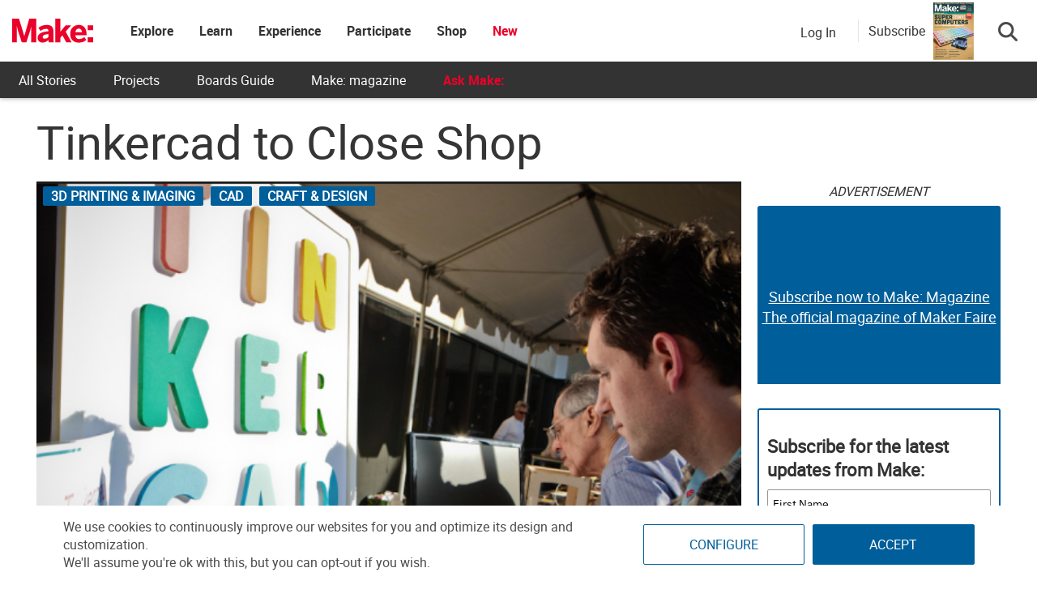

--- FILE ---
content_type: text/html; charset=utf-8
request_url: https://www.google.com/recaptcha/api2/aframe
body_size: 185
content:
<!DOCTYPE HTML><html><head><meta http-equiv="content-type" content="text/html; charset=UTF-8"></head><body><script nonce="EKWWD32kxM0OUJVmgvE7IA">/** Anti-fraud and anti-abuse applications only. See google.com/recaptcha */ try{var clients={'sodar':'https://pagead2.googlesyndication.com/pagead/sodar?'};window.addEventListener("message",function(a){try{if(a.source===window.parent){var b=JSON.parse(a.data);var c=clients[b['id']];if(c){var d=document.createElement('img');d.src=c+b['params']+'&rc='+(localStorage.getItem("rc::a")?sessionStorage.getItem("rc::b"):"");window.document.body.appendChild(d);sessionStorage.setItem("rc::e",parseInt(sessionStorage.getItem("rc::e")||0)+1);localStorage.setItem("rc::h",'1769388190727');}}}catch(b){}});window.parent.postMessage("_grecaptcha_ready", "*");}catch(b){}</script></body></html>

--- FILE ---
content_type: text/javascript;charset=UTF-8
request_url: https://make.activehosted.com/f/embed.php?id=19
body_size: 9772
content:
window.cfields = [];
window._show_thank_you = function(id, message, trackcmp_url, email) {
    var form = document.getElementById('_form_' + id + '_'), thank_you = form.querySelector('._form-thank-you');
    form.querySelector('._form-content').style.display = 'none';
    thank_you.innerHTML = message;
    thank_you.style.display = 'block';
    const vgoAlias = typeof visitorGlobalObjectAlias === 'undefined' ? 'vgo' : visitorGlobalObjectAlias;
    var visitorObject = window[vgoAlias];
    if (email && typeof visitorObject !== 'undefined') {
        visitorObject('setEmail', email);
        visitorObject('update');
    } else if (typeof(trackcmp_url) != 'undefined' && trackcmp_url) {
        // Site tracking URL to use after inline form submission.
        _load_script(trackcmp_url);
    }
    if (typeof window._form_callback !== 'undefined') window._form_callback(id);
    thank_you.setAttribute('tabindex', '-1');
    thank_you.focus();
};
window._show_unsubscribe = function(id, message, trackcmp_url, email) {
    var form = document.getElementById('_form_' + id + '_'), unsub = form.querySelector('._form-thank-you');
    var branding = form.querySelector('._form-branding');
    if (branding) {
        branding.style.display = 'none';
    }
    form.querySelector('._form-content').style.display = 'none';
    unsub.style.display = 'block';
    form.insertAdjacentHTML('afterend', message)
    const vgoAlias = typeof visitorGlobalObjectAlias === 'undefined' ? 'vgo' : visitorGlobalObjectAlias;
    var visitorObject = window[vgoAlias];
    if (email && typeof visitorObject !== 'undefined') {
        visitorObject('setEmail', email);
        visitorObject('update');
    } else if (typeof(trackcmp_url) != 'undefined' && trackcmp_url) {
        // Site tracking URL to use after inline form submission.
        _load_script(trackcmp_url);
    }
    if (typeof window._form_callback !== 'undefined') window._form_callback(id);
};
window._show_error = function(id, message, html) {
    var form = document.getElementById('_form_' + id + '_'),
        err = document.createElement('div'),
        button = form.querySelector('button[type="submit"]'),
        old_error = form.querySelector('._form_error');
    if (old_error) old_error.parentNode.removeChild(old_error);
    err.innerHTML = message;
    err.className = '_error-inner _form_error _no_arrow';
    var wrapper = document.createElement('div');
    wrapper.className = '_form-inner _show_be_error';
    wrapper.appendChild(err);
    button.parentNode.insertBefore(wrapper, button);
    var submitButton = form.querySelector('[id^="_form"][id$="_submit"]');
    submitButton.disabled = false;
    submitButton.classList.remove('processing');
    if (html) {
        var div = document.createElement('div');
        div.className = '_error-html';
        div.innerHTML = html;
        err.appendChild(div);
    }
};
window._show_pc_confirmation = function(id, header, detail, show, email) {
    var form = document.getElementById('_form_' + id + '_'), pc_confirmation = form.querySelector('._form-pc-confirmation');
    if (pc_confirmation.style.display === 'none') {
        form.querySelector('._form-content').style.display = 'none';
        pc_confirmation.innerHTML = "<div class='_form-title'>" + header + "</div>" + "<p>" + detail + "</p>" +
        "<button class='_submit' id='hideButton'>Manage preferences</button>";
        pc_confirmation.style.display = 'block';
        var mp = document.querySelector('input[name="mp"]');
        mp.value = '0';
    } else {
        form.querySelector('._form-content').style.display = 'inline';
        pc_confirmation.style.display = 'none';
    }

    var hideButton = document.getElementById('hideButton');
    // Add event listener to the button
    hideButton.addEventListener('click', function() {
        var submitButton = document.querySelector('#_form_19_submit');
        submitButton.disabled = false;
        submitButton.classList.remove('processing');
        var mp = document.querySelector('input[name="mp"]');
        mp.value = '1';
        const cacheBuster = new URL(window.location.href);
        cacheBuster.searchParams.set('v', new Date().getTime());
        window.location.href = cacheBuster.toString();
    });

    const vgoAlias = typeof visitorGlobalObjectAlias === 'undefined' ? 'vgo' : visitorGlobalObjectAlias;
    var visitorObject = window[vgoAlias];
    if (email && typeof visitorObject !== 'undefined') {
        visitorObject('setEmail', email);
        visitorObject('update');
    } else if (typeof(trackcmp_url) != 'undefined' && trackcmp_url) {
        // Site tracking URL to use after inline form submission.
        _load_script(trackcmp_url);
    }
    if (typeof window._form_callback !== 'undefined') window._form_callback(id);
};
window._load_script = function(url, callback, isSubmit) {
    var head = document.querySelector('head'), script = document.createElement('script'), r = false;
    var submitButton = document.querySelector('#_form_19_submit');
    script.charset = 'utf-8';
    script.src = url;
    if (callback) {
        script.onload = script.onreadystatechange = function() {
            if (!r && (!this.readyState || this.readyState == 'complete')) {
                r = true;
                callback();
            }
        };
    }
    script.onerror = function() {
        if (isSubmit) {
            if (script.src.length > 10000) {
                _show_error("6976B810A5C5D", "Sorry, your submission failed. Please shorten your responses and try again.");
            } else {
                _show_error("6976B810A5C5D", "Sorry, your submission failed. Please try again.");
            }
            submitButton.disabled = false;
            submitButton.classList.remove('processing');
        }
    }

    head.appendChild(script);
};
(function() {
    var iti;
    if (window.location.search.search("excludeform") !== -1) return false;
    var getCookie = function(name) {
        var match = document.cookie.match(new RegExp('(^|; )' + name + '=([^;]+)'));
        return match ? match[2] : localStorage.getItem(name);
    }
    var setCookie = function(name, value) {
        var now = new Date();
        var time = now.getTime();
        var expireTime = time + 1000 * 60 * 60 * 24 * 365;
        now.setTime(expireTime);
        document.cookie = name + '=' + value + '; expires=' + now + ';path=/; Secure; SameSite=Lax;';
        localStorage.setItem(name, value);
    }
    var addEvent = function(element, event, func) {
        if (element.addEventListener) {
            element.addEventListener(event, func);
        } else {
            var oldFunc = element['on' + event];
            element['on' + event] = function() {
                oldFunc.apply(this, arguments);
                func.apply(this, arguments);
            };
        }
    }
    var _removed = false;
    var _form_output = '\<style\>@import url(https:\/\/fonts.bunny.net\/css?family=ibm-plex-sans:400,600);\<\/style\>\<style\>\n#_form_6976B810A5C5D_{font-size:14px;line-height:1.6;font-family:arial, helvetica, sans-serif;margin:0}._form_hide{display:none;visibility:hidden}._form_show{display:block;visibility:visible}#_form_6976B810A5C5D_._form-top{top:0}#_form_6976B810A5C5D_._form-bottom{bottom:0}#_form_6976B810A5C5D_._form-left{left:0}#_form_6976B810A5C5D_._form-right{right:0}#_form_6976B810A5C5D_ input[type=\"text\"],#_form_6976B810A5C5D_ input[type=\"tel\"],#_form_6976B810A5C5D_ input[type=\"date\"],#_form_6976B810A5C5D_ textarea{padding:6px;height:auto;border:#979797 1px solid;border-radius:4px;color:#000 !important;font-size:14px;-webkit-box-sizing:border-box;-moz-box-sizing:border-box;box-sizing:border-box}#_form_6976B810A5C5D_ textarea{resize:none}#_form_6976B810A5C5D_ ._submit{-webkit-appearance:none;cursor:pointer;font-family:arial, sans-serif;font-size:14px;text-align:center;background:#005E9A !important;border:0 !important;-moz-border-radius:4px !important;-webkit-border-radius:4px !important;border-radius:4px !important;color:#FFFFFF !important;padding:10px !important}#_form_6976B810A5C5D_ ._submit:disabled{cursor:not-allowed;opacity:0.4}#_form_6976B810A5C5D_ ._submit.processing{position:relative}#_form_6976B810A5C5D_ ._submit.processing::before{content:\"\";width:1em;height:1em;position:absolute;z-index:1;top:50%;left:50%;border:double 3px transparent;border-radius:50%;background-image:linear-gradient(#005E9A, #005E9A), conic-gradient(#005E9A, #FFFFFF);background-origin:border-box;background-clip:content-box, border-box;animation:1200ms ease 0s infinite normal none running _spin}#_form_6976B810A5C5D_ ._submit.processing::after{content:\"\";position:absolute;top:0;bottom:0;left:0;right:0}@keyframes _spin{0%{transform:translate(-50%, -50%) rotate(90deg)}100%{transform:translate(-50%, -50%) rotate(450deg)}}#_form_6976B810A5C5D_ ._close-icon{cursor:pointer;background-image:url(\"https:\/\/d226aj4ao1t61q.cloudfront.net\/esfkyjh1u_forms-close-dark.png\");background-repeat:no-repeat;background-size:14.2px 14.2px;position:absolute;display:block;top:11px;right:9px;overflow:hidden;width:16.2px;height:16.2px}#_form_6976B810A5C5D_ ._close-icon:before{position:relative}#_form_6976B810A5C5D_ ._form-body{margin-bottom:30px}#_form_6976B810A5C5D_ ._form-image-left{width:150px;float:left}#_form_6976B810A5C5D_ ._form-content-right{margin-left:164px}#_form_6976B810A5C5D_ ._form-branding{color:#fff;font-size:10px;clear:both;text-align:left;margin-top:30px;font-weight:100}#_form_6976B810A5C5D_ ._form-branding ._logo{display:block;width:130px;height:14px;margin-top:6px;background-image:url(\"https:\/\/d226aj4ao1t61q.cloudfront.net\/hh9ujqgv5_aclogo_li.png\");background-size:130px auto;background-repeat:no-repeat}#_form_6976B810A5C5D_ .form-sr-only{position:absolute;width:1px;height:1px;padding:0;margin:-1px;overflow:hidden;clip:rect(0, 0, 0, 0);border:0}#_form_6976B810A5C5D_ ._form-label,#_form_6976B810A5C5D_ ._form_element ._form-label{font-weight:bold;margin-bottom:5px;display:block}#_form_6976B810A5C5D_._dark ._form-branding{color:#333}#_form_6976B810A5C5D_._dark ._form-branding ._logo{background-image:url(\"https:\/\/d226aj4ao1t61q.cloudfront.net\/jftq2c8s_aclogo_dk.png\")}#_form_6976B810A5C5D_ ._form_element{position:relative;margin-bottom:10px;font-size:0;max-width:100%}#_form_6976B810A5C5D_ ._form_element *{font-size:14px}#_form_6976B810A5C5D_ ._form_element._clear{clear:both;width:100%;float:none}#_form_6976B810A5C5D_ ._form_element._clear:after{clear:left}#_form_6976B810A5C5D_ ._form_element input[type=\"text\"],#_form_6976B810A5C5D_ ._form_element input[type=\"date\"],#_form_6976B810A5C5D_ ._form_element select,#_form_6976B810A5C5D_ ._form_element textarea:not(.g-recaptcha-response){display:block;width:100%;-webkit-box-sizing:border-box;-moz-box-sizing:border-box;box-sizing:border-box;font-family:inherit}#_form_6976B810A5C5D_ ._field-wrapper{position:relative}#_form_6976B810A5C5D_ ._inline-style{float:left}#_form_6976B810A5C5D_ ._inline-style input[type=\"text\"]{width:150px}#_form_6976B810A5C5D_ ._inline-style:not(._clear){margin-right:20px}#_form_6976B810A5C5D_ ._form_element img._form-image{max-width:100%}#_form_6976B810A5C5D_ ._form_element ._form-fieldset{border:0;padding:0.01em 0 0 0;margin:0;min-width:0}#_form_6976B810A5C5D_ ._clear-element{clear:left}#_form_6976B810A5C5D_ ._full_width{width:100%}#_form_6976B810A5C5D_ ._form_full_field{display:block;width:100%;margin-bottom:10px}#_form_6976B810A5C5D_ input[type=\"text\"]._has_error,#_form_6976B810A5C5D_ textarea._has_error{border:#F37C7B 1px solid}#_form_6976B810A5C5D_ input[type=\"checkbox\"]._has_error{outline:#F37C7B 1px solid}#_form_6976B810A5C5D_ ._show_be_error{float:left}#_form_6976B810A5C5D_ ._error{display:block;position:absolute;font-size:14px;z-index:10000001}#_form_6976B810A5C5D_ ._error._above{padding-bottom:4px;bottom:39px;right:0}#_form_6976B810A5C5D_ ._error._below{padding-top:8px;top:100%;right:0}#_form_6976B810A5C5D_ ._error._above ._error-arrow{bottom:-4px;right:15px;border-left:8px solid transparent;border-right:8px solid transparent;border-top:8px solid #FFDDDD}#_form_6976B810A5C5D_ ._error._below ._error-arrow{top:0;right:15px;border-left:8px solid transparent;border-right:8px solid transparent;border-bottom:8px solid #FFDDDD}#_form_6976B810A5C5D_ ._error-inner{padding:12px 12px 12px 36px;background-color:#FFDDDD;background-image:url(\"data:image\/svg+xml,%3Csvg width=\'16\' height=\'16\' viewBox=\'0 0 16 16\' fill=\'none\' xmlns=\'http:\/\/www.w3.org\/2000\/svg\'%3E%3Cpath fill-rule=\'evenodd\' clip-rule=\'evenodd\' d=\'M16 8C16 12.4183 12.4183 16 8 16C3.58172 16 0 12.4183 0 8C0 3.58172 3.58172 0 8 0C12.4183 0 16 3.58172 16 8ZM9 3V9H7V3H9ZM9 13V11H7V13H9Z\' fill=\'%23CA0000\'\/%3E%3C\/svg%3E\");background-repeat:no-repeat;background-position:12px center;font-size:14px;font-family:arial, sans-serif;font-weight:600;line-height:16px;color:#000;text-align:center;text-decoration:none;-webkit-border-radius:4px;-moz-border-radius:4px;border-radius:4px;box-shadow:0 1px 4px rgba(31, 33, 41, 0.298295)}@media only screen and (max-width:319px){#_form_6976B810A5C5D_ ._error-inner{padding:7px 7px 7px 25px;font-size:12px;line-height:12px;background-position:4px center;max-width:100px;white-space:nowrap;overflow:hidden;text-overflow:ellipsis}}#_form_6976B810A5C5D_ ._error-inner._form_error{margin-bottom:5px;text-align:left}#_form_6976B810A5C5D_ ._button-wrapper ._error-inner._form_error{position:static}#_form_6976B810A5C5D_ ._error-inner._no_arrow{margin-bottom:10px}#_form_6976B810A5C5D_ ._error-arrow{position:absolute;width:0;height:0}#_form_6976B810A5C5D_ ._error-html{margin-bottom:10px}.pika-single{z-index:10000001 !important}#_form_6976B810A5C5D_ input[type=\"text\"].datetime_date{width:69%;display:inline}#_form_6976B810A5C5D_ select.datetime_time{width:29%;display:inline;height:32px}#_form_6976B810A5C5D_ input[type=\"date\"].datetime_date{width:69%;display:inline-flex}#_form_6976B810A5C5D_ input[type=\"time\"].datetime_time{width:29%;display:inline-flex}@media (min-width:320px) and (max-width:667px){::-webkit-scrollbar{display:none}#_form_6976B810A5C5D_{margin:0;width:100%;min-width:100%;max-width:100%;box-sizing:border-box}#_form_6976B810A5C5D_ *{-webkit-box-sizing:border-box;-moz-box-sizing:border-box;box-sizing:border-box;font-size:1em}#_form_6976B810A5C5D_ ._form-content{margin:0;width:100%}#_form_6976B810A5C5D_ ._form-inner{display:block;min-width:100%}#_form_6976B810A5C5D_ ._form-title,#_form_6976B810A5C5D_ ._inline-style{margin-top:0;margin-right:0;margin-left:0}#_form_6976B810A5C5D_ ._form-title{font-size:1.2em}#_form_6976B810A5C5D_ ._form_element{margin:0 0 20px;padding:0;width:100%}#_form_6976B810A5C5D_ ._form-element,#_form_6976B810A5C5D_ ._inline-style,#_form_6976B810A5C5D_ input[type=\"text\"],#_form_6976B810A5C5D_ label,#_form_6976B810A5C5D_ p,#_form_6976B810A5C5D_ textarea:not(.g-recaptcha-response){float:none;display:block;width:100%}#_form_6976B810A5C5D_ ._row._checkbox-radio label{display:inline}#_form_6976B810A5C5D_ ._row,#_form_6976B810A5C5D_ p,#_form_6976B810A5C5D_ label{margin-bottom:0.7em;width:100%}#_form_6976B810A5C5D_ ._row input[type=\"checkbox\"],#_form_6976B810A5C5D_ ._row input[type=\"radio\"]{margin:0 !important;vertical-align:middle !important}#_form_6976B810A5C5D_ ._row input[type=\"checkbox\"]+span label{display:inline}#_form_6976B810A5C5D_ ._row span label{margin:0 !important;width:initial !important;vertical-align:middle !important}#_form_6976B810A5C5D_ ._form-image{max-width:100%;height:auto !important}#_form_6976B810A5C5D_ input[type=\"text\"]{padding-left:10px;padding-right:10px;font-size:16px;line-height:1.3em;-webkit-appearance:none}#_form_6976B810A5C5D_ input[type=\"radio\"],#_form_6976B810A5C5D_ input[type=\"checkbox\"]{display:inline-block;width:1.3em;height:1.3em;font-size:1em;margin:0 0.3em 0 0;vertical-align:baseline}#_form_6976B810A5C5D_ button[type=\"submit\"]{padding:20px;font-size:1.5em}#_form_6976B810A5C5D_ ._inline-style{margin:20px 0 0 !important}#_form_6976B810A5C5D_ ._inline-style input[type=\"text\"]{width:100%}}#_form_6976B810A5C5D_ .sms_consent_checkbox{position:relative;width:100%;display:flex;align-items:flex-start;padding:20px 0}#_form_6976B810A5C5D_ .sms_consent_checkbox input[type=\"checkbox\"]{float:left;margin:5px 10px 10px 0}#_form_6976B810A5C5D_ .sms_consent_checkbox .sms_consent_message{display:inline;float:left;text-align:left;margin-bottom:10px;font-size:14px;color:#7D8799}#_form_6976B810A5C5D_ .sms_consent_checkbox .sms_consent_message.sms_consent_mini{width:90%}#_form_6976B810A5C5D_ .sms_consent_checkbox ._error._above{right:auto;bottom:0}#_form_6976B810A5C5D_ .sms_consent_checkbox ._error._above ._error-arrow{right:auto;left:5px}@media (min-width:320px) and (max-width:667px){#_form_6976B810A5C5D_ .sms_consent_checkbox ._error._above{top:-30px;left:0;bottom:auto}}#_form_6976B810A5C5D_ .field-required{color:#FF0000}#_form_6976B810A5C5D_{position:relative;text-align:left;margin:25px auto 0;padding:20px;-webkit-box-sizing:border-box;-moz-box-sizing:border-box;box-sizing:border-box;background:#FFFFFF !important;border:0;max-width:500px;-moz-border-radius:0px !important;-webkit-border-radius:0px !important;border-radius:0px !important;color:#000000}#_form_6976B810A5C5D_ ._show_be_error{min-width:100%}#_form_6976B810A5C5D_._inline-form,#_form_6976B810A5C5D_._inline-form ._form-content{font-family:\"IBM Plex Sans\", Helvetica, sans-serif}#_form_6976B810A5C5D_._inline-form ._row span:not(.field-required),#_form_6976B810A5C5D_._inline-form ._row label{font-family:\"IBM Plex Sans\", Helvetica, sans-serif;font-size:14px;font-weight:400;line-height:1.6em}#_form_6976B810A5C5D__inlineform input[type=\"text\"],#_form_6976B810A5C5D__inlineform input[type=\"date\"],#_form_6976B810A5C5D__inlineform input[type=\"tel\"],#_form_6976B810A5C5D__inlineform select,#_form_6976B810A5C5D__inlineform textarea:not(.g-recaptcha-response){font-family:\"IBM Plex Sans\", Helvetica, sans-serif;font-size:14px;font-weight:400;font-color:#000000;line-height:1.6em}#_form_6976B810A5C5D_._inline-form ._html-code *:not(h1, h2, h3, h4, h5, h6),#_form_6976B810A5C5D_._inline-form .sms_consent_message,#_form_6976B810A5C5D_._inline-form ._form-thank-you{font-family:\"IBM Plex Sans\", Helvetica, sans-serif}#_form_6976B810A5C5D_._inline-form ._form-label,#_form_6976B810A5C5D_._inline-form ._form-emailidentifier,#_form_6976B810A5C5D_._inline-form ._form-checkbox-option-label{font-family:\"IBM Plex Sans\", Helvetica, sans-serif;font-size:14px;font-weight:700;line-height:1.6em}#_form_6976B810A5C5D_._inline-form ._submit{margin-top:12px;font-family:\"IBM Plex Sans\", Helvetica, sans-serif}#_form_6976B810A5C5D_._inline-form ._html-code h1,#_form_6976B810A5C5D_._inline-form ._html-code h2,#_form_6976B810A5C5D_._inline-form ._html-code h3,#_form_6976B810A5C5D_._inline-form ._html-code h4,#_form_6976B810A5C5D_._inline-form ._html-code h5,#_form_6976B810A5C5D_._inline-form ._html-code h6,#_form_6976B810A5C5D_._inline-form ._form-title{font-size:22px;line-height:normal;font-weight:600;margin-bottom:0;display:block}#_form_6976B810A5C5D_._inline-form ._form-branding{font-family:\"IBM Plex Sans\", Helvetica, sans-serif;font-size:13px;font-weight:100;font-style:normal;text-decoration:none}#_form_6976B810A5C5D_:before,#_form_6976B810A5C5D_:after{content:\" \";display:table}#_form_6976B810A5C5D_:after{clear:both}#_form_6976B810A5C5D_._inline-style{width:auto;display:inline-block}#_form_6976B810A5C5D_._inline-style input[type=\"text\"],#_form_6976B810A5C5D_._inline-style input[type=\"date\"]{padding:10px 12px}#_form_6976B810A5C5D_._inline-style button._inline-style{position:relative;top:27px}#_form_6976B810A5C5D_._inline-style p{margin:0}#_form_6976B810A5C5D_._inline-style ._button-wrapper{position:relative;margin:16px 12.5px 0 20px}#_form_6976B810A5C5D_._inline-style ._button-wrapper:not(._clear){margin:0}#_form_6976B810A5C5D_ ._form-thank-you{position:relative;left:0;right:0;text-align:center;font-size:18px}#_form_6976B810A5C5D_ ._form-pc-confirmation ._submit{margin-top:16px}@media (min-width:320px) and (max-width:667px){#_form_6976B810A5C5D_._inline-form._inline-style ._inline-style._button-wrapper{margin-top:20px !important;margin-left:0 !important}}#_form_6976B810A5C5D_ .iti{width:100%}#_form_6976B810A5C5D_ .iti.iti--allow-dropdown.iti--separate-dial-code{width:100%}#_form_6976B810A5C5D_ .iti input{width:100%;border:#979797 1px solid;border-radius:4px}#_form_6976B810A5C5D_ .iti--separate-dial-code .iti__selected-flag{background-color:#FFFFFF;border-radius:4px}#_form_6976B810A5C5D_ .iti--separate-dial-code .iti__selected-flag:hover{background-color:rgba(0, 0, 0, 0.05)}#_form_6976B810A5C5D_ .iti__country-list{border-radius:4px;margin-top:4px;min-width:460px}#_form_6976B810A5C5D_ .iti__country-list--dropup{margin-bottom:4px}#_form_6976B810A5C5D_ .phone-error-hidden{display:none}#_form_6976B810A5C5D_ .phone-error{color:#E40E49}#_form_6976B810A5C5D_ .phone-input-error{border:1px solid #E40E49 !important}#_form_6976B810A5C5D_._inline-form ._form-content ._form-list-subscriptions-field fieldset{margin:0;margin-bottom:1.1428571429em;border:none;padding:0}#_form_6976B810A5C5D_._inline-form ._form-content ._form-list-subscriptions-field fieldset:last-child{margin-bottom:0}#_form_6976B810A5C5D_._inline-form ._form-content ._form-list-subscriptions-field legend{margin-bottom:1.1428571429em}#_form_6976B810A5C5D_._inline-form ._form-content ._form-list-subscriptions-field label{display:flex;align-items:flex-start;justify-content:flex-start;margin-bottom:0.8571428571em}#_form_6976B810A5C5D_._inline-form ._form-content ._form-list-subscriptions-field label:last-child{margin-bottom:0}#_form_6976B810A5C5D_._inline-form ._form-content ._form-list-subscriptions-field input{margin:0;margin-right:8px}#_form_6976B810A5C5D_._inline-form ._form-content ._form-list-subscriptions-field ._form-checkbox-option-label{display:block;font-weight:400;margin-top:-4px}#_form_6976B810A5C5D_._inline-form ._form-content ._form-list-subscriptions-field ._form-checkbox-option-label-with-description{display:block;font-weight:700;margin-top:-4px}#_form_6976B810A5C5D_._inline-form ._form-content ._form-list-subscriptions-field ._form-checkbox-option-description{margin:0;font-size:0.8571428571em}#_form_6976B810A5C5D_._inline-form ._form-content ._form-list-subscriptions-field ._form-subscriptions-unsubscribe-all-description{line-height:normal;margin-top:-2px}\n#_form_6976B810A5C5D_._form_19{width:100%;margin:0px auto;border:solid 2px #005E9A !important;padding:10px;border-radius:3px !important}#_form_6976B810A5C5D_._form_19 label{display:none !important}#_form_6976B810A5C5D_._form_19 ._submit{font-family:\"Roboto\" !important;height:auto;width:100%;border-radius:2px !important}#_form_6976B810A5C5D_ ._x64850881 ._form-title{font-family:Roboto;color:#333}#_form_6976B810A5C5D_._form_19 input{border-radius:2px !important}\<\/style\>\n\<form method=\"POST\" action=\"https://make.activehosted.com\/proc.php\" id=\"_form_6976B810A5C5D_\" class=\"_form _form_19 _inline-form  _dark\" novalidate data-styles-version=\"5\"\>\n    \<input type=\"hidden\" name=\"u\" value=\"6976B810A5C5D\" \/\>\n    \<input type=\"hidden\" name=\"f\" value=\"19\" \/\>\n    \<input type=\"hidden\" name=\"s\" \/\>\n    \<input type=\"hidden\" name=\"c\" value=\"0\" \/\>\n    \<input type=\"hidden\" name=\"m\" value=\"0\" \/\>\n    \<input type=\"hidden\" name=\"act\" value=\"sub\" \/\>\n    \<input type=\"hidden\" name=\"v\" value=\"2\" \/\>\n    \<input type=\"hidden\" name=\"or\" value=\"c8551874-058f-4be1-9320-bb76ac2f9238\" \/\>\n    \<div class=\"_form-content\"\>\n                            \<div class=\"_form_element _x64850881 _full_width _clear\" \>\n                            \<h2 class=\"_form-title\"\>Subscribe for the latest updates from Make:\<\/h2\>\n                    \<\/div\>\n                            \<div class=\"_form_element _x40558745 _full_width \" \>\n                            \<label for=\"firstname\" class=\"_form-label\"\>\n                                            First Name                                    \<\/label\>\n                \<div class=\"_field-wrapper\"\>\n                    \<input type=\"text\" id=\"firstname\" name=\"firstname\" placeholder=\"First Name\" \/\>\n                \<\/div\>\n                    \<\/div\>\n                            \<div class=\"_form_element _x86218699 _full_width \" \>\n                            \<label for=\"lastname\" class=\"_form-label\"\>\n                                            Last Name                                    \<\/label\>\n                \<div class=\"_field-wrapper\"\>\n                    \<input type=\"text\" id=\"lastname\" name=\"lastname\" placeholder=\"Last Name\" \/\>\n                \<\/div\>\n                    \<\/div\>\n                            \<div class=\"_form_element _x00631129 _full_width \" \>\n                            \<label for=\"email\" class=\"_form-label\"\>\n                                            Email\<span class=\"field-required\"\>*\<\/span\>                                    \<\/label\>\n                \<div class=\"_field-wrapper\"\>\n                    \<input type=\"text\" id=\"email\" name=\"email\" placeholder=\"Email\" required\/\>\n                \<\/div\>\n                    \<\/div\>\n            \n                                    \<div class=\"_button-wrapper _full_width\"\>\n                \<button id=\"_form_19_submit\" class=\"_submit\" type=\"submit\"\>Submit\<\/button\>\n            \<\/div\>\n                \<div class=\"_clear-element\"\>\<\/div\>\n    \<\/div\>\n    \<div class=\"_form-thank-you\" style=\"display:none;\"\>\<\/div\>\n    \<\/form\>\n';
            var _form_element = null, _form_elements = document.querySelectorAll('._form_19');
        for (var fe = 0; fe < _form_elements.length; fe++) {
            _form_element = _form_elements[fe];
            if (_form_element.innerHTML.trim() === '') break;
            _form_element = null;
        }
        if (!_form_element) {
            _form_element = document.createElement('div');
            if (!document.body) { document.firstChild.appendChild(document.createElement('body')); }
            document.body.appendChild(_form_element);
        }
        _form_element.innerHTML = _form_output;
        var form_to_submit = document.getElementById('_form_6976B810A5C5D_');
    var allInputs = form_to_submit.querySelectorAll('input, select, textarea'), tooltips = [], submitted = false;

    var getUrlParam = function(name) {
        if (name.toLowerCase() !== 'email') {
            var params = new URLSearchParams(window.location.search);
            return params.get(name) || false;
        }
        // email is a special case because a plus is valid in the email address
        var qString = window.location.search;
        if (!qString) {
            return false;
        }
        var parameters = qString.substr(1).split('&');
        for (var i = 0; i < parameters.length; i++) {
            var parameter = parameters[i].split('=');
            if (parameter[0].toLowerCase() === 'email') {
                return parameter[1] === undefined ? true : decodeURIComponent(parameter[1]);
            }
        }
        return false;
    };

    var acctDateFormat = "%m/%d/%Y";
    var getNormalizedDate = function(date, acctFormat) {
        var decodedDate = decodeURIComponent(date);
        if (acctFormat && acctFormat.match(/(%d|%e).*%m/gi) !== null) {
            return decodedDate.replace(/(\d{2}).*(\d{2}).*(\d{4})/g, '$3-$2-$1');
        } else if (Date.parse(decodedDate)) {
            var dateObj = new Date(decodedDate);
            var year = dateObj.getFullYear();
            var month = dateObj.getMonth() + 1;
            var day = dateObj.getDate();
            return `${year}-${month < 10 ? `0${month}` : month}-${day < 10 ? `0${day}` : day}`;
        }
        return false;
    };

    var getNormalizedTime = function(time) {
        var hour, minutes;
        var decodedTime = decodeURIComponent(time);
        var timeParts = Array.from(decodedTime.matchAll(/(\d{1,2}):(\d{1,2})\W*([AaPp][Mm])?/gm))[0];
        if (timeParts[3]) { // 12 hour format
            var isPM = timeParts[3].toLowerCase() === 'pm';
            if (isPM) {
                hour = parseInt(timeParts[1]) === 12 ? '12' : `${parseInt(timeParts[1]) + 12}`;
            } else {
                hour = parseInt(timeParts[1]) === 12 ? '0' : timeParts[1];
            }
        } else { // 24 hour format
            hour = timeParts[1];
        }
        var normalizedHour = parseInt(hour) < 10 ? `0${parseInt(hour)}` : hour;
        var minutes = timeParts[2];
        return `${normalizedHour}:${minutes}`;
    };

    for (var i = 0; i < allInputs.length; i++) {
        var regexStr = "field\\[(\\d+)\\]";
        var results = new RegExp(regexStr).exec(allInputs[i].name);
        if (results != undefined) {
            allInputs[i].dataset.name = allInputs[i].name.match(/\[time\]$/)
                ? `${window.cfields[results[1]]}_time`
                : window.cfields[results[1]];
        } else {
            allInputs[i].dataset.name = allInputs[i].name;
        }
        var fieldVal = getUrlParam(allInputs[i].dataset.name);

        if (fieldVal) {
            if (allInputs[i].dataset.autofill === "false") {
                continue;
            }
            if (allInputs[i].type == "radio" || allInputs[i].type == "checkbox") {
                if (allInputs[i].value == fieldVal) {
                    allInputs[i].checked = true;
                }
            } else if (allInputs[i].type == "date") {
                allInputs[i].value = getNormalizedDate(fieldVal, acctDateFormat);
            } else if (allInputs[i].type == "time") {
                allInputs[i].value = getNormalizedTime(fieldVal);
            } else {
                allInputs[i].value = fieldVal;
            }
        }
    }

    var remove_tooltips = function() {
        for (var i = 0; i < tooltips.length; i++) {
            tooltips[i].tip.parentNode.removeChild(tooltips[i].tip);
        }
        tooltips = [];
    };
    var remove_tooltip = function(elem) {
        for (var i = 0; i < tooltips.length; i++) {
            if (tooltips[i].elem === elem) {
                tooltips[i].tip.parentNode.removeChild(tooltips[i].tip);
                tooltips.splice(i, 1);
                return;
            }
        }
    };
    var create_tooltip = function(elem, text) {
        var tooltip = document.createElement('div'),
            arrow = document.createElement('div'),
            inner = document.createElement('div'), new_tooltip = {};
        tooltip.id = `${elem.id}-error`;
        tooltip.setAttribute('role', 'alert')
        if (elem.type != 'radio' && (elem.type != 'checkbox' || elem.name === 'sms_consent')) {
            tooltip.className = '_error';
            arrow.className = '_error-arrow';
            inner.className = '_error-inner';
            inner.innerHTML = text;
            tooltip.appendChild(arrow);
            tooltip.appendChild(inner);
            elem.parentNode.appendChild(tooltip);
        } else {
            tooltip.className = '_error-inner _no_arrow';
            tooltip.innerHTML = text;
            elem.parentNode.insertBefore(tooltip, elem);
            new_tooltip.no_arrow = true;
        }
        new_tooltip.tip = tooltip;
        new_tooltip.elem = elem;
        tooltips.push(new_tooltip);
        return new_tooltip;
    };
    var resize_tooltip = function(tooltip) {
        var rect = tooltip.elem.getBoundingClientRect();
        var doc = document.documentElement,
            scrollPosition = rect.top - ((window.pageYOffset || doc.scrollTop)  - (doc.clientTop || 0));
        if (scrollPosition < 40) {
            tooltip.tip.className = tooltip.tip.className.replace(/ ?(_above|_below) ?/g, '') + ' _below';
        } else {
            tooltip.tip.className = tooltip.tip.className.replace(/ ?(_above|_below) ?/g, '') + ' _above';
        }
    };
    var resize_tooltips = function() {
        if (_removed) return;
        for (var i = 0; i < tooltips.length; i++) {
            if (!tooltips[i].no_arrow) resize_tooltip(tooltips[i]);
        }
    };
    var validate_field = function(elem, remove) {
        var tooltip = null, value = elem.value, no_error = true;
        remove ? remove_tooltip(elem) : false;
        elem.removeAttribute('aria-invalid');
        elem.removeAttribute('aria-describedby');
        if (elem.type != 'checkbox') elem.className = elem.className.replace(/ ?_has_error ?/g, '');
        if (elem.getAttribute('required') !== null) {
            if (elem.type == 'radio' || (elem.type == 'checkbox' && /any/.test(elem.className))) {
                var elems = form_to_submit.elements[elem.name];
                if (!(elems instanceof NodeList || elems instanceof HTMLCollection) || elems.length <= 1) {
                    no_error = elem.checked;
                }
                else {
                    no_error = false;
                    for (var i = 0; i < elems.length; i++) {
                        if (elems[i].checked) no_error = true;
                    }
                }
                if (!no_error) {
                    tooltip = create_tooltip(elem, "Please select an option.");
                }
            } else if (elem.type =='checkbox') {
                var elems = form_to_submit.elements[elem.name], found = false, err = [];
                no_error = true;
                for (var i = 0; i < elems.length; i++) {
                    if (elems[i].getAttribute('required') === null) continue;
                    if (!found && elems[i] !== elem) return true;
                    found = true;
                    elems[i].className = elems[i].className.replace(/ ?_has_error ?/g, '');
                    if (!elems[i].checked) {
                        no_error = false;
                        elems[i].className = elems[i].className + ' _has_error';
                        err.push("Checking %s is required".replace("%s", elems[i].value));
                    }
                }
                if (!no_error) {
                    tooltip = create_tooltip(elem, err.join('<br/>'));
                }
            } else if (elem.tagName == 'SELECT') {
                var selected = true;
                if (elem.multiple) {
                    selected = false;
                    for (var i = 0; i < elem.options.length; i++) {
                        if (elem.options[i].selected) {
                            selected = true;
                            break;
                        }
                    }
                } else {
                    for (var i = 0; i < elem.options.length; i++) {
                        if (elem.options[i].selected
                            && (!elem.options[i].value
                            || (elem.options[i].value.match(/\n/g)))
                        ) {
                            selected = false;
                        }
                    }
                }
                if (!selected) {
                    elem.className = elem.className + ' _has_error';
                    no_error = false;
                    tooltip = create_tooltip(elem, "Please select an option.");
                }
            } else if (value === undefined || value === null || value === '') {
                elem.className = elem.className + ' _has_error';
                no_error = false;
                tooltip = create_tooltip(elem, "This field is required.");
            }
        }
        if (no_error && elem.name == 'email') {
            if (!value.match(/^[\+_a-z0-9-'&=]+(\.[\+_a-z0-9-']+)*@[a-z0-9-]+(\.[a-z0-9-]+)*(\.[a-z]{2,})$/i)) {
                elem.className = elem.className + ' _has_error';
                no_error = false;
                tooltip = create_tooltip(elem, "Enter a valid email address.");
            }
        }
        if (no_error && (elem.id == 'phone')) {
            if (elem.value.trim() && typeof iti != 'undefined' && !iti.isValidNumber()) {
                elem.className = elem.className + ' _has_error';
                no_error = false;
                tooltip = create_tooltip(elem, "Enter a valid phone number.");
            }
        }
        if (no_error && /date_field/.test(elem.className)) {
            if (!value.match(/^\d\d\d\d-\d\d-\d\d$/)) {
                elem.className = elem.className + ' _has_error';
                no_error = false;
                tooltip = create_tooltip(elem, "Enter a valid date.");
            }
        }

        if (no_error && elem.name === 'sms_consent') {
            const phoneInput = document.getElementById('phone');
            const consentRequired = phoneInput.attributes.required || phoneInput.value.length > 0;
            const showError =  (consentRequired || !!elem.attributes.required) && !elem.checked;
            if (showError) {
                elem.className = elem.className + ' _has_error';
                no_error = false;
                tooltip = create_tooltip(elem, "Please check this box to continue");
            } else {
                elem.className = elem.className.replace(/ ?_has_error ?/g, '');
            }
        }
        tooltip ? resize_tooltip(tooltip) : false;
        if (!no_error && elem.hasAttribute('id')) {
            elem.setAttribute('aria-invalid', 'true');
            elem.setAttribute('aria-describedby', `${elem.id}-error`);
        }
        return no_error;
    };
    var needs_validate = function(el) {
        if(el.getAttribute('required') !== null){
            return true;
        }
        if((el.name === 'email' || el.id === 'phone' || el.id === 'sms_consent') && el.value !== ""){
            return true;
        }

        return false;
    };
    var validate_form = function(e) {
        var err = form_to_submit.querySelector('._form_error'), no_error = true;
        if (!submitted) {
            submitted = true;
            for (var i = 0, len = allInputs.length; i < len; i++) {
                var input = allInputs[i];
                if (needs_validate(input)) {
                    if (input.type == 'text' || input.type == 'number' || input.type == 'time' || input.type == 'tel') {
                        addEvent(input, 'blur', function() {
                            this.value = this.value.trim();
                            validate_field(this, true);
                        });
                        addEvent(input, 'input', function() {
                            validate_field(this, true);
                        });
                    } else if (input.type == 'radio' || input.type == 'checkbox') {
                        (function(el) {
                            function getElementsArray(name){
                                const value =  form_to_submit.elements[name];
                                if (Array.isArray(value)){
                                    return value;
                                }
                                return [value];
                            }
                            var radios = getElementsArray(el.name);
                            for (var i = 0; i < radios.length; i++) {
                                addEvent(radios[i], 'change', function() {
                                    validate_field(el, true);
                                });
                            }
                        })(input);
                    } else if (input.tagName == 'SELECT') {
                        addEvent(input, 'change', function() {
                            validate_field(this, true);
                        });
                    } else if (input.type == 'textarea'){
                        addEvent(input, 'input', function() {
                            validate_field(this, true);
                        });
                    }
                }
            }
        }
        remove_tooltips();
        for (var i = 0, len = allInputs.length; i < len; i++) {
            var elem = allInputs[i];
            if (needs_validate(elem)) {
                if (elem.tagName.toLowerCase() !== "select") {
                    elem.value = elem.value.trim();
                }
                validate_field(elem) ? true : no_error = false;
            }
        }
        if (!no_error && e) {
            e.preventDefault();
        }
        if (!no_error) {
            const firstFocusableError = form_to_submit.querySelector('._has_error:not([disabled])');
            if (firstFocusableError && typeof firstFocusableError.focus === 'function') {
                firstFocusableError.focus();
            }
        }
        resize_tooltips();
        return no_error;
    };
    addEvent(window, 'resize', resize_tooltips);
    addEvent(window, 'scroll', resize_tooltips);

    var _form_serialize = function(form){if(!form||form.nodeName!=="FORM"){return }var i,j,q=[];for(i=0;i<form.elements.length;i++){if(form.elements[i].name===""){continue}switch(form.elements[i].nodeName){case"INPUT":switch(form.elements[i].type){case"tel":q.push(form.elements[i].name+"="+encodeURIComponent(form.elements[i].previousSibling.querySelector('div.iti__selected-dial-code').innerText)+encodeURIComponent(" ")+encodeURIComponent(form.elements[i].value));break;case"text":case"number":case"date":case"time":case"hidden":case"password":case"button":case"reset":case"submit":q.push(form.elements[i].name+"="+encodeURIComponent(form.elements[i].value));break;case"checkbox":case"radio":if(form.elements[i].checked){q.push(form.elements[i].name+"="+encodeURIComponent(form.elements[i].value))}break;case"file":break}break;case"TEXTAREA":q.push(form.elements[i].name+"="+encodeURIComponent(form.elements[i].value));break;case"SELECT":switch(form.elements[i].type){case"select-one":q.push(form.elements[i].name+"="+encodeURIComponent(form.elements[i].value));break;case"select-multiple":for(j=0;j<form.elements[i].options.length;j++){if(form.elements[i].options[j].selected){q.push(form.elements[i].name+"="+encodeURIComponent(form.elements[i].options[j].value))}}break}break;case"BUTTON":switch(form.elements[i].type){case"reset":case"submit":case"button":q.push(form.elements[i].name+"="+encodeURIComponent(form.elements[i].value));break}break}}return q.join("&")};

    const formSupportsPost = false;
    var form_submit = function(e) {

        e.preventDefault();
        if (validate_form()) {
            if(form_to_submit.querySelector('input[name="phone"]') && typeof iti != 'undefined') {
                form_to_submit.querySelector('input[name="phone"]').value = iti.getNumber();
            }
            // use this trick to get the submit button & disable it using plain javascript
            var submitButton = e.target.querySelector('#_form_19_submit');
            submitButton.disabled = true;
            submitButton.classList.add('processing');
                    var serialized = _form_serialize(document.getElementById('_form_6976B810A5C5D_')).replace(/%0A/g, '\\n');
            var err = form_to_submit.querySelector('._form_error');
            err ? err.parentNode.removeChild(err) : false;
            async function submitForm() {
                var formData = new FormData();
                const searchParams = new URLSearchParams(serialized);
                searchParams.forEach((value, key) => {
                    if (key !== 'hideButton') {
                        formData.append(key, value);
                    }
                });
                let request = {
                    headers: {
                        "Accept": "application/json"
                    },
                    body: formData,
                    method: "POST"
                };

                let pageUrlParams = new URLSearchParams(window.location.search);
                if (pageUrlParams.has('t')) {
                    request.headers.Authorization = 'Bearer ' + pageUrlParams.get('t');
                }
                const response = await fetch('https://make.activehosted.com/proc.php?jsonp=true', request);

                return response.json();
            }
            if (formSupportsPost) {
                submitForm().then((data) => {
                    eval(data.js);
                }).catch(() => {
                    _show_error("6976B810A5C5D", "Sorry, your submission failed. Please try again.");
                });
            } else {
                _load_script('https://make.activehosted.com/proc.php?' + serialized + '&jsonp=true', null, true);
            }
        }
        return false;
    };
    addEvent(form_to_submit, 'submit', form_submit);
})();


--- FILE ---
content_type: application/javascript
request_url: https://prism.app-us1.com/?a=1000801328&u=https%3A%2F%2Fmakezine.com%2Farticle%2Fdigital-fabrication%2F3d-printing-workshop%2Ftinkercad-to-close-shop%2F
body_size: 125
content:
window.visitorGlobalObject=window.visitorGlobalObject||window.prismGlobalObject;window.visitorGlobalObject.setVisitorId('5f94fabb-b73d-476f-8d80-fd8b200f2449', '1000801328');window.visitorGlobalObject.setWhitelistedServices('tracking', '1000801328');

--- FILE ---
content_type: application/javascript; charset=utf-8
request_url: https://fundingchoicesmessages.google.com/f/AGSKWxVXXKzGLt7Z_rvC72qQtjC55BjLuWuOreIBUiU1Hyauz8vAwGNpmbhP6TZ14J42lzfwW9n7KMU_euDg7R-rHFdW7wiwbwZA9-v3m17H00qDaP19XgtuqaDmRIVe0t4GWqyQgxk4eWSdsX8ND8gNPGxHdEzHNc6t9FXcYV9hPCixTFN1APxqXU8kaOAT/_/inner-ads-_ad_view=/ads-reviews-&adslot=/proxxorad.
body_size: -1288
content:
window['82e1f565-4e8a-475d-9070-92d93515d723'] = true;